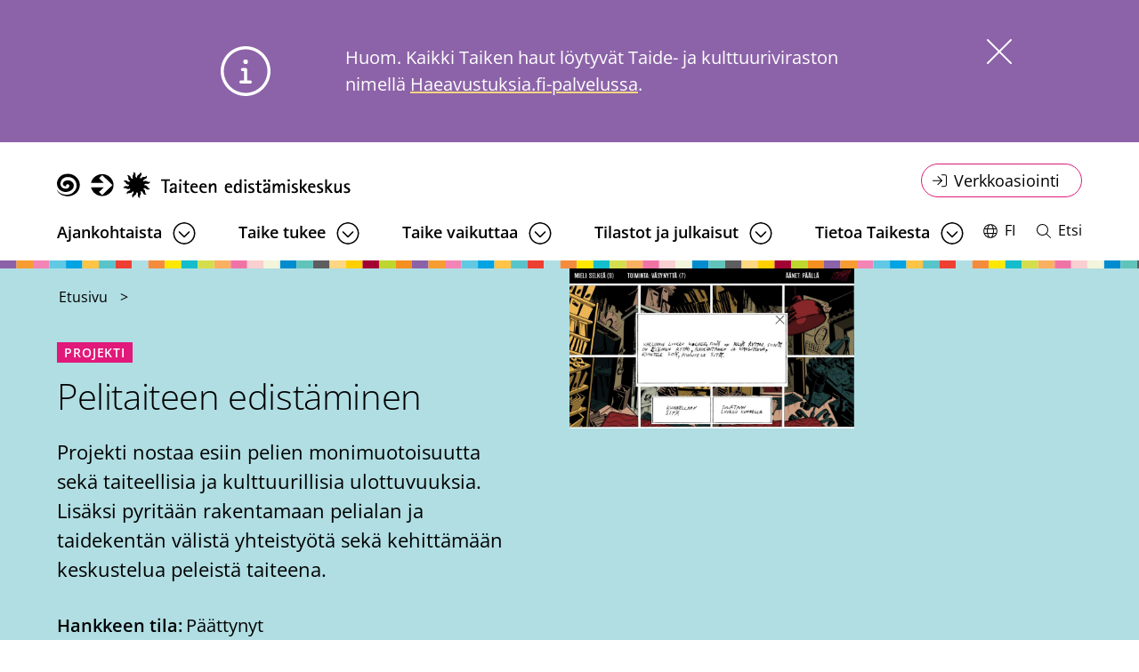

--- FILE ---
content_type: text/html; charset=UTF-8
request_url: https://www.taike.fi/fi/projektit/pelitaiteen-edistaminen
body_size: 11444
content:
<!DOCTYPE html>
<html lang="fi" dir="ltr" prefix="og: https://ogp.me/ns#">
  <head>
    <meta charset="utf-8" />
<style>/* @see https://github.com/aFarkas/lazysizes#broken-image-symbol */.js img.lazyload:not([src]) { visibility: hidden; }/* @see https://github.com/aFarkas/lazysizes#automatically-setting-the-sizes-attribute */.js img.lazyloaded[data-sizes=auto] { display: block; width: 100%; }</style>
<script>var _mtm = window._mtm = window._mtm || [];_mtm.push({"mtm.startTime": (new Date().getTime()), "event": "mtm.Start"});var d = document, g = d.createElement("script"), s = d.getElementsByTagName("script")[0];g.type = "text/javascript";g.async = true;g.src="https://cdn.matomo.cloud/taike.matomo.cloud/container_Wm2ASad8.js";s.parentNode.insertBefore(g, s);</script>
<meta name="description" content="Projekti nostaa esiin pelien monimuotoisuutta sekä taiteellisia ja kulttuurillisia ulottuvuuksia. Lisäksi pyritään rakentamaan pelialan ja taidekentän välistä yhteistyötä sekä kehittämään keskustelua peleistä taiteena." />
<link rel="canonical" href="https://www.taike.fi/fi/projektit/pelitaiteen-edistaminen" />
<link rel="icon" href="/themes/custom/taike/images/favicons/favicon.ico" />
<link rel="icon" sizes="16x16" href="/themes/custom/taike/images/favicons/favicon-16x16.png" />
<link rel="icon" sizes="32x32" href="/themes/custom/taike/images/favicons/favicon-32x32.png" />
<link rel="icon" sizes="96x96" href="/themes/custom/taike/images/favicons/favicon-96x96.png" />
<link rel="icon" sizes="192x192" href="/themes/custom/taike/images/favicons/android-icon-192x192.png" />
<link rel="apple-touch-icon" href="/themes/custom/taike/images/favicons/apple-icon-60px60.png" />
<link rel="apple-touch-icon" sizes="72x72" href="/themes/custom/taike/images/favicons/apple-icon-72x72.png" />
<link rel="apple-touch-icon" sizes="76x76" href="/themes/custom/taike/images/favicons/apple-icon-76x76.png" />
<link rel="apple-touch-icon" sizes="114x114" href="/themes/custom/taike/images/favicons/apple-icon-114x114.png" />
<link rel="apple-touch-icon" sizes="120x120" href="/themes/custom/taike/images/favicons/apple-icon-120x120.png" />
<link rel="apple-touch-icon" sizes="144x144" href="/themes/custom/taike/images/favicons/apple-icon-144x144.png" />
<link rel="apple-touch-icon" sizes="152x152" href="/themes/custom/taike/images/favicons/apple-icon-152x152.png" />
<link rel="apple-touch-icon" sizes="180x180" href="/themes/custom/taike/images/favicons/apple-icon-180x180.png" />
<meta property="og:site_name" content="Taike" />
<meta property="og:title" content="Pelitaiteen edistäminen" />
<meta property="og:description" content="Projekti nostaa esiin pelien monimuotoisuutta sekä taiteellisia ja kulttuurillisia ulottuvuuksia. Lisäksi pyritään rakentamaan pelialan ja taidekentän välistä yhteistyötä sekä kehittämään keskustelua peleistä taiteena." />
<meta property="og:image:url" content="https://www.taike.fi/sites/default/files/styles/1_2_max_1220px/public/2022-09/Pelitaide_loukku.jpg?itok=cwjEeicE" />
<meta name="twitter:card" content="summary_large_image" />
<meta name="twitter:title" content="Pelitaiteen edistäminen" />
<meta name="twitter:description" content="Projekti nostaa esiin pelien monimuotoisuutta sekä taiteellisia ja kulttuurillisia ulottuvuuksia. Lisäksi pyritään rakentamaan pelialan ja taidekentän välistä yhteistyötä sekä kehittämään keskustelua peleistä taiteena." />
<meta name="twitter:image" content="https://www.taike.fi/sites/default/files/styles/1_2_max_1220px/public/2022-09/Pelitaide_loukku.jpg?itok=cwjEeicE" />
<meta name="Generator" content="Drupal 10 (https://www.drupal.org)" />
<meta name="MobileOptimized" content="width" />
<meta name="HandheldFriendly" content="true" />
<meta name="viewport" content="width=device-width, initial-scale=1.0" />
<script type="text/javascript" id="CookieConsent" src="https://policy.app.cookieinformation.com/uc.js" data-culture="fi"></script>
<link rel="alternate" hreflang="fi" href="https://www.taike.fi/fi/projektit/pelitaiteen-edistaminen" />
<link rel="alternate" hreflang="sv" href="https://www.taike.fi/sv/projekt/framjande-av-spelkonsten" />

    <title>Pelitaiteen edistäminen</title>
    <link rel="stylesheet" media="all" href="/sites/default/files/css/css_CY93bKgCRU5BrtKlVy5u7Dfaj60l7wnP8wULBCWRzSk.css?delta=0&amp;language=fi&amp;theme=taike&amp;include=[base64]" />
<link rel="stylesheet" media="all" href="//cdnjs.cloudflare.com/ajax/libs/font-awesome/6.6.0/css/all.min.css" />
<link rel="stylesheet" media="all" href="/sites/default/files/css/css_-9mZW_PdiFofeJoQqXocEKIDygojvhd8mE8WDabzEB4.css?delta=2&amp;language=fi&amp;theme=taike&amp;include=[base64]" />
<link rel="stylesheet" media="all" href="/sites/default/files/css/css_NZsu1s-RGf4hm-KBv-sV8sqBWruKrLilC3CF-RfQi7Y.css?delta=3&amp;language=fi&amp;theme=taike&amp;include=[base64]" />

    
  </head>
  <body class="logged-out node--type-project">
    <a href="#main-content" class="visually-hidden focusable">
      Hyppää pääsisältöön
    </a>
    
      <div class="dialog-off-canvas-main-canvas" data-off-canvas-main-canvas>
    



<div  class="layout-container">
  <header class="header">
              

<div class="topbar">
    <div class="topbar__inner">
          

  
<div  id="block-taike-branding" class="block block--taike-branding">
  
    
  			<a href="/fi" title="Etusivu" rel="home" >
							
  <img 
     class="logo__img"
            src="/themes/custom/taike/images/logo-fi.svg"
    data-src="/themes/custom/taike/images/logo-fi.svg"
          alt="Etusivu"
          />
							<span class="site-name visually-hidden">
				Taike
			</span>
						</a>
		</div>
<nav role="navigation" aria-labelledby="block-servicemenu-menu" id="block-servicemenu" class="block block-menu navigation menu--service-menu">
            
  <h2 class="visually-hidden" id="block-servicemenu-menu">Online service menu</h2>
  

        


<div class="dropbutton__wrapper">
  <button  class="dropbutton dropbutton--rounded icon-login"
        aria-expanded='false'
    data-toggle='dropdown'
  >
    <span class="dropbutton__text dropbutton__text--">
        Verkkoasiointi
      </span>
    


<svg  class="button__icon"
      aria-hidden="true" role="img"
  
      aria-labelledby="title-icon-login3309"
  
  >
      <title id="title-icon-login3309">Toggle dropdown</title>
      <use xlink:href="/themes/custom/taike/dist/icons.svg?20260122#icon-login"></use>
</svg>
                  


<svg  class="button__icon hide"
      aria-hidden="true" role="img"
  
      aria-labelledby="title-icon-close818"
  
  >
      <title id="title-icon-close818">Close dropdown</title>
      <use xlink:href="/themes/custom/taike/dist/icons.svg?20260122#icon-close"></use>
</svg>
  </button>
  <div  class="dropbutton__content dropbutton__content--">
        


    
                          
        
<ul  class="service-menu">
            
<li  class="service-menu__item">
                <a href="https://www.haeavustuksia.fi/" class="service-menu__link">Syksyn 2025 apuraha- ja avustushaut (Haeavustuksia.fi)</a>
          </li>
          
<li  class="service-menu__item">
                <a href="https://asiointi.okm.fi/asiointi/login/chooselogin?virasto=taike" class="service-menu__link">Vanhat apuraha- ja avustusasiat</a>
          </li>
      </ul>
      
    </div>
</div>



  </nav>

    </div>
</div>

      
          
                <div class="region region__header">
    
  
    
<nav class="main-navigation" aria-label="Päävalikko">
  <button id="toggle-expand" class="toggle-expand">
    <span class="toggle-expand__open">
      


<svg  class="toggle-expand__icon toggle-expand__icon--open"
      aria-hidden="true" role="img"
  
  
  >
      <use xlink:href="/themes/custom/taike/dist/icons.svg?20260122#icon-bars"></use>
</svg>
      <span class="toggle-expand__text visually-hidden">Avaa valikko</span>
    </span>
    <span class="toggle-expand__close">
      


<svg  region="header" class="toggle-expand__icon toggle-expand__icon--close"
      aria-hidden="true" role="img"
  
  
  >
      <use xlink:href="/themes/custom/taike/dist/icons.svg?20260122#icon-close"></use>
</svg>
      <span class="toggle-expand__text visually-hidden">Sulje valikko</span>
    </span>
  </button>
  <div id="main-nav" class="main-nav">
    


    
                          
        
<ul  class="main-menu">
            
<li  class="main-menu__item main-menu__item--with-sub">
                <a href="/fi/ajankohtaista" class="main-menu__link main-menu__link--with-sub" data-drupal-link-system-path="node/384">Ajankohtaista</a>
              <button class="expand-sub" aria-label="Avaa alavalikko"></button>
          
                                    
        <div class="main-menu__dropdown">
        
<ul  class="main-menu main-menu--sub main-menu--sub-1">
            
<li  class="main-menu__item main-menu__item--sub main-menu__item--sub-1">
                <a href="/fi/ajankohtaista/tapahtumat" class="main-menu__link main-menu__link--sub main-menu__link--sub-1" data-drupal-link-system-path="node/388">Tapahtumat</a>
          </li>
          
<li  class="main-menu__item main-menu__item--sub main-menu__item--sub-1">
                <a href="/fi/ajankohtaista/podcastit" class="main-menu__link main-menu__link--sub main-menu__link--sub-1" data-drupal-link-system-path="node/343">Podcastit</a>
          </li>
          
<li  class="main-menu__item main-menu__item--sub main-menu__item--sub-1">
                <a href="/fi/taiken-blogi" class="main-menu__link main-menu__link--sub main-menu__link--sub-1" data-drupal-link-system-path="node/6163">Blogi</a>
          </li>
          
<li  class="main-menu__item main-menu__item--sub main-menu__item--sub-1">
                <a href="/fi/ajankohtaista/tilaa-taiken-tiedotteet-ja-uutiskirje" class="main-menu__link main-menu__link--sub main-menu__link--sub-1" data-drupal-link-system-path="node/296">Tilaa Taiken tiedotteet ja uutiskirje</a>
          </li>
          
<li  class="main-menu__item main-menu__item--sub main-menu__item--sub-1">
                <a href="/fi/ajankohtaista/avoimet-tyopaikat" class="main-menu__link main-menu__link--sub main-menu__link--sub-1" data-drupal-link-system-path="node/356">Avoimet työpaikat</a>
          </li>
      </ul>
        </div>
      
      </li>
          
<li  class="main-menu__item main-menu__item--with-sub">
                <a href="/fi/taike-tukee" title="Apurahat ja avustukset" class="main-menu__link main-menu__link--with-sub" data-drupal-link-system-path="node/43">Taike tukee</a>
              <button class="expand-sub" aria-label="Avaa alavalikko"></button>
          
                                    
        <div class="main-menu__dropdown">
        
<ul  class="main-menu main-menu--sub main-menu--sub-1">
            
<li  class="main-menu__item main-menu__item--sub main-menu__item--sub-1 main-menu__item--with-sub">
                <a href="/fi/taike-tukee/apurahat-yksityisille" title="Apurahan hakijalle" class="main-menu__link main-menu__link--sub main-menu__link--sub-1 main-menu__link--with-sub" data-drupal-link-system-path="node/46">Apurahat yksityisille</a>
              <button class="expand-sub" aria-label="Avaa alavalikko"></button>
          
                          
        
<ul  class="main-menu main-menu--sub main-menu--sub-1 main-menu--sub-2">
            
<li  class="main-menu__item main-menu__item--sub main-menu__item--sub-2">
                <a href="/fi/taike-tukee/apurahat-yksityisille/haku-ja-paatosajat" title="Haku- ja päätösajat" class="main-menu__link main-menu__link--sub main-menu__link--sub-2" data-drupal-link-system-path="node/40">Haku- ja päätösajat</a>
          </li>
          
<li  class="main-menu__item main-menu__item--sub main-menu__item--sub-2">
                <a href="/fi/taike-tukee/apurahat-yksityisille/ohjeita-apurahan-hakemiseen" class="main-menu__link main-menu__link--sub main-menu__link--sub-2" data-drupal-link-system-path="node/37">Ohjeita apurahan hakemiseen</a>
          </li>
          
<li  class="main-menu__item main-menu__item--sub main-menu__item--sub-2">
                <a href="/fi/taike-tukee/apurahat-yksityisille/verkkoasioinnin-kaytto" class="main-menu__link main-menu__link--sub main-menu__link--sub-2" data-drupal-link-system-path="node/302">Verkkoasioinnin käyttö</a>
          </li>
          
<li  class="main-menu__item main-menu__item--sub main-menu__item--sub-2">
                <a href="/fi/taike-tukee/apurahat-yksityisille/apurahojen-paatoksenteko" class="main-menu__link main-menu__link--sub main-menu__link--sub-2" data-drupal-link-system-path="node/323">Päätöksenteko</a>
          </li>
      </ul>
      
      </li>
          
<li  class="main-menu__item main-menu__item--sub main-menu__item--sub-1 main-menu__item--with-sub">
                <a href="/fi/taike-tukee/apurahan-saajalle" title="Apurahan saajalle" class="main-menu__link main-menu__link--sub main-menu__link--sub-1 main-menu__link--with-sub" data-drupal-link-system-path="node/31">Apurahan saajalle</a>
              <button class="expand-sub" aria-label="Avaa alavalikko"></button>
          
                          
        
<ul  class="main-menu main-menu--sub main-menu--sub-1 main-menu--sub-2">
            
<li  class="main-menu__item main-menu__item--sub main-menu__item--sub-2">
                <a href="/fi/taike-tukee/apurahan-saajalle/apurahan-kaytto" class="main-menu__link main-menu__link--sub main-menu__link--sub-2" data-drupal-link-system-path="node/322">Apurahan käyttö</a>
          </li>
          
<li  class="main-menu__item main-menu__item--sub main-menu__item--sub-2">
                <a href="/fi/taike-tukee/apurahan-saajalle/selvitys-apurahasta" title="Selvitys apurahasta" class="main-menu__link main-menu__link--sub main-menu__link--sub-2" data-drupal-link-system-path="node/326">Selvitys apurahasta</a>
          </li>
          
<li  class="main-menu__item main-menu__item--sub main-menu__item--sub-2">
                <a href="/fi/taike-tukee/apurahan-saajalle/apuraha-ja-tyottomyysturva" class="main-menu__link main-menu__link--sub main-menu__link--sub-2" data-drupal-link-system-path="node/4992">Apuraha ja työttömyysturva</a>
          </li>
          
<li  class="main-menu__item main-menu__item--sub main-menu__item--sub-2">
                <a href="/fi/taike-tukee/apurahan-saajalle/apuraha-ja-sosiaalietuudet" class="main-menu__link main-menu__link--sub main-menu__link--sub-2" data-drupal-link-system-path="node/5139">Apuraha ja sosiaalietuudet</a>
          </li>
      </ul>
      
      </li>
          
<li  class="main-menu__item main-menu__item--sub main-menu__item--sub-1 main-menu__item--with-sub">
                <a href="/fi/taike-tukee/avustukset-yhteisoille" title="Avustuksen hakijalle" class="main-menu__link main-menu__link--sub main-menu__link--sub-1 main-menu__link--with-sub" data-drupal-link-system-path="node/44">Avustukset yhteisöille</a>
              <button class="expand-sub" aria-label="Avaa alavalikko"></button>
          
                          
        
<ul  class="main-menu main-menu--sub main-menu--sub-1 main-menu--sub-2">
            
<li  class="main-menu__item main-menu__item--sub main-menu__item--sub-2">
                <a href="/fi/taike-tukee/apurahat-yksityisille/haku-ja-paatosajat#avustusten%20hakuajat" class="main-menu__link main-menu__link--sub main-menu__link--sub-2" data-drupal-link-system-path="node/40">Haku- ja päätösajat</a>
          </li>
          
<li  class="main-menu__item main-menu__item--sub main-menu__item--sub-2">
                <a href="/fi/taike-tukee/avustuksen-hakijalle/ohjeita-avustuksen-hakijalle" title="Ohjeita avustuksen hakemiseen" class="main-menu__link main-menu__link--sub main-menu__link--sub-2" data-drupal-link-system-path="node/351">Ohjeita avustuksen hakemiseen</a>
          </li>
          
<li  class="main-menu__item main-menu__item--sub main-menu__item--sub-2">
                <a href="/fi/taike-tukee/avustukset-yhteisoille/verkkoasioinnin-kaytto-yhteisot" title="Verkkoasioinnin käyttö" class="main-menu__link main-menu__link--sub main-menu__link--sub-2" data-drupal-link-system-path="node/304">Verkkoasioinnin käyttö</a>
          </li>
          
<li  class="main-menu__item main-menu__item--sub main-menu__item--sub-2">
                <a href="/fi/taike-tukee/avustukset-yhteisoille/avustusten-paatoksenteko" class="main-menu__link main-menu__link--sub main-menu__link--sub-2" data-drupal-link-system-path="node/324">Avustusten päätöksenteko</a>
          </li>
      </ul>
      
      </li>
          
<li  class="main-menu__item main-menu__item--sub main-menu__item--sub-1 main-menu__item--with-sub">
                <a href="/fi/taike-tukee/avustuksen-saajalle" title="Avustuksen saajalle" class="main-menu__link main-menu__link--sub main-menu__link--sub-1 main-menu__link--with-sub" data-drupal-link-system-path="node/45">Avustuksen saajalle</a>
              <button class="expand-sub" aria-label="Avaa alavalikko"></button>
          
                          
        
<ul  class="main-menu main-menu--sub main-menu--sub-1 main-menu--sub-2">
            
<li  class="main-menu__item main-menu__item--sub main-menu__item--sub-2">
                <a href="/fi/taike-tukee/avustuksen-saajalle/avustuksen-kaytto" title="Avustuksen käyttö" class="main-menu__link main-menu__link--sub main-menu__link--sub-2" data-drupal-link-system-path="node/360">Avustuksen käyttö</a>
          </li>
          
<li  class="main-menu__item main-menu__item--sub main-menu__item--sub-2">
                <a href="/fi/taike-tukee/avustuksen-saajalle/selvitys-avustuksen-kaytosta" title="Selvitys avustuksen käytöstä" class="main-menu__link main-menu__link--sub main-menu__link--sub-2" data-drupal-link-system-path="node/361">Selvitys avustuksen käytöstä</a>
          </li>
      </ul>
      
      </li>
          
<li  class="main-menu__item main-menu__item--sub main-menu__item--sub-1 main-menu__item--with-sub">
                <a href="/fi/taike-tukee/myonnetyt-apurahat-avustukset-ja-palkinnot" title="Myönnetyt apurahat ja avustukset" class="main-menu__link main-menu__link--sub main-menu__link--sub-1 main-menu__link--with-sub" data-drupal-link-system-path="node/2568">Myönnetyt apurahat, avustukset ja palkinnot</a>
              <button class="expand-sub" aria-label="Avaa alavalikko"></button>
          
                          
        
<ul  class="main-menu main-menu--sub main-menu--sub-1 main-menu--sub-2">
            
<li  class="main-menu__item main-menu__item--sub main-menu__item--sub-2">
                <a href="/fi/taike-tukee/myonnetyt-apurahat-avustukset-ja-palkinnot/taiken-koronatuet" class="main-menu__link main-menu__link--sub main-menu__link--sub-2" data-drupal-link-system-path="node/2632">Koronatuet</a>
          </li>
      </ul>
      
      </li>
      </ul>
        </div>
      
      </li>
          
<li  class="main-menu__item main-menu__item--with-sub">
                <a href="/fi/taike-vaikuttaa" class="main-menu__link main-menu__link--with-sub" data-drupal-link-system-path="node/383">Taike vaikuttaa</a>
              <button class="expand-sub" aria-label="Avaa alavalikko"></button>
          
                                    
        <div class="main-menu__dropdown">
        
<ul  class="main-menu main-menu--sub main-menu--sub-1">
            
<li  class="main-menu__item main-menu__item--sub main-menu__item--sub-1 main-menu__item--with-sub">
                <a href="/fi/taike-vaikuttaa/asiantuntijaverkostot" class="main-menu__link main-menu__link--sub main-menu__link--sub-1 main-menu__link--with-sub" data-drupal-link-system-path="node/2614">Asiantuntijaverkostot</a>
              <button class="expand-sub" aria-label="Avaa alavalikko"></button>
          
                          
        
<ul  class="main-menu main-menu--sub main-menu--sub-1 main-menu--sub-2">
            
<li  class="main-menu__item main-menu__item--sub main-menu__item--sub-2">
                <a href="/fi/taike-vaikuttaa/asiantuntijaverkostot/julkinen-taide" title="Julkisen taiteen asiantuntijapalvelut" class="main-menu__link main-menu__link--sub main-menu__link--sub-2" data-drupal-link-system-path="node/54">Julkinen taide</a>
          </li>
          
<li  class="main-menu__item main-menu__item--sub main-menu__item--sub-2">
                <a href="/fi/taike-vaikuttaa/asiantuntijaverkostot/kulttuurinen-moninaisuus" class="main-menu__link main-menu__link--sub main-menu__link--sub-2" data-drupal-link-system-path="node/430">Kulttuurinen moninaisuus</a>
          </li>
          
<li  class="main-menu__item main-menu__item--sub main-menu__item--sub-2">
                <a href="/fi/taike-vaikuttaa/asiantuntijaverkostot/kulttuurihyvinvointi" class="main-menu__link main-menu__link--sub main-menu__link--sub-2" data-drupal-link-system-path="node/357">Kulttuurihyvinvointi</a>
          </li>
          
<li  class="main-menu__item main-menu__item--sub main-menu__item--sub-2">
                <a href="/fi/taike-vaikuttaa/asiantuntijaverkostot/kuntayhteistyo" class="main-menu__link main-menu__link--sub main-menu__link--sub-2" data-drupal-link-system-path="node/364">Kuntayhteistyö</a>
          </li>
      </ul>
      
      </li>
          
<li  class="main-menu__item main-menu__item--sub main-menu__item--sub-1 main-menu__item--with-sub">
                <a href="/fi/taike-vaikuttaa/kehittamishankkeet" class="main-menu__link main-menu__link--sub main-menu__link--sub-1 main-menu__link--with-sub" data-drupal-link-system-path="node/5957">Kehittämishankkeet</a>
              <button class="expand-sub" aria-label="Avaa alavalikko"></button>
          
                          
        
<ul  class="main-menu main-menu--sub main-menu--sub-1 main-menu--sub-2">
            
<li  class="main-menu__item main-menu__item--sub main-menu__item--sub-2">
                <a href="/fi/projektit/filmiapaja" class="main-menu__link main-menu__link--sub main-menu__link--sub-2" data-drupal-link-system-path="node/2650">Filmiapaja</a>
          </li>
          
<li  class="main-menu__item main-menu__item--sub main-menu__item--sub-2">
                <a href="/fi/projektit/mielen-hyvinvoinnin-ja-tyokyvyn-tukeminen-taide-kulttuuri-ja-tapahtuma-alalla" class="main-menu__link main-menu__link--sub main-menu__link--sub-2" data-drupal-link-system-path="node/5169">Mielen hyvinvoinnin ja työkyvyn tukeminen</a>
          </li>
          
<li  class="main-menu__item main-menu__item--sub main-menu__item--sub-2">
                <a href="/fi/projektit/sillanrakentajat" class="main-menu__link main-menu__link--sub main-menu__link--sub-2" data-drupal-link-system-path="node/5969">Sillanrakentajat</a>
          </li>
          
<li  class="main-menu__item main-menu__item--sub main-menu__item--sub-2">
                <a href="/fi/projektit/taikerit" class="main-menu__link main-menu__link--sub main-menu__link--sub-2" data-drupal-link-system-path="node/6010">Taikerit</a>
          </li>
      </ul>
      
      </li>
          
<li  class="main-menu__item main-menu__item--sub main-menu__item--sub-1 main-menu__item--with-sub">
                <a href="/fi/taike-vaikuttaa/muu-vaikuttaminen" class="main-menu__link main-menu__link--sub main-menu__link--sub-1 main-menu__link--with-sub" data-drupal-link-system-path="node/420">Muu vaikuttaminen</a>
              <button class="expand-sub" aria-label="Avaa alavalikko"></button>
          
                          
        
<ul  class="main-menu main-menu--sub main-menu--sub-1 main-menu--sub-2">
            
<li  class="main-menu__item main-menu__item--sub main-menu__item--sub-2">
                <a href="/fi/taike-vaikuttaa/muu-vaikuttaminen/lausunnot-ja-kannanotot" class="main-menu__link main-menu__link--sub main-menu__link--sub-2" data-drupal-link-system-path="node/497">Lausunnot ja kannanotot</a>
          </li>
          
<li  class="main-menu__item main-menu__item--sub main-menu__item--sub-2">
                <a href="https://www.taike.fi/fi/projektit/kulttuuripoliittinen-selonteko-2023-2024" class="main-menu__link main-menu__link--sub main-menu__link--sub-2">Kulttuuripoliittinen selonteko 2023-2024</a>
          </li>
      </ul>
      
      </li>
          
<li  class="main-menu__item main-menu__item--sub main-menu__item--sub-1">
                <a href="/fi/luovaverkko" class="main-menu__link main-menu__link--sub main-menu__link--sub-1" data-drupal-link-system-path="node/5033">Luova verkko</a>
          </li>
      </ul>
        </div>
      
      </li>
          
<li  class="main-menu__item main-menu__item--with-sub">
                <a href="/fi/tilastot-ja-julkaisut" class="main-menu__link main-menu__link--with-sub" data-drupal-link-system-path="node/329">Tilastot ja julkaisut</a>
              <button class="expand-sub" aria-label="Avaa alavalikko"></button>
          
                                    
        <div class="main-menu__dropdown">
        
<ul  class="main-menu main-menu--sub main-menu--sub-1">
            
<li  class="main-menu__item main-menu__item--sub main-menu__item--sub-1">
                <a href="/fi/tilastot-ja-julkaisut/apurahatilastot" class="main-menu__link main-menu__link--sub main-menu__link--sub-1" data-drupal-link-system-path="node/289">Apurahatilastot</a>
          </li>
          
<li  class="main-menu__item main-menu__item--sub main-menu__item--sub-1">
                <a href="/fi/tilastot-ja-julkaisut/taiteen-ja-kulttuurin-barometri" class="main-menu__link main-menu__link--sub main-menu__link--sub-1" data-drupal-link-system-path="node/290">Taiteen ja kulttuurin barometri</a>
          </li>
          
<li  class="main-menu__item main-menu__item--sub main-menu__item--sub-1">
                <a href="/fi/tilastot-ja-julkaisut/taiken-toiminnan-arviointi" class="main-menu__link main-menu__link--sub main-menu__link--sub-1" data-drupal-link-system-path="node/292">Taiken toiminnan arviointi</a>
          </li>
          
<li  class="main-menu__item main-menu__item--sub main-menu__item--sub-1">
                <a href="/fi/tilastot-ja-julkaisut/taiteen-keskustoimikunnan-julkaisut" class="main-menu__link main-menu__link--sub main-menu__link--sub-1" data-drupal-link-system-path="node/293">Vanhat julkaisut</a>
          </li>
      </ul>
        </div>
      
      </li>
          
<li  class="main-menu__item main-menu__item--with-sub">
                <a href="/fi/tietoa-taikesta" class="main-menu__link main-menu__link--with-sub" data-drupal-link-system-path="node/39">Tietoa Taikesta</a>
              <button class="expand-sub" aria-label="Avaa alavalikko"></button>
          
                                    
        <div class="main-menu__dropdown">
        
<ul  class="main-menu main-menu--sub main-menu--sub-1">
            
<li  class="main-menu__item main-menu__item--sub main-menu__item--sub-1 main-menu__item--with-sub">
                <a href="/fi/tietoa-taikesta/organisaatio" class="main-menu__link main-menu__link--sub main-menu__link--sub-1 main-menu__link--with-sub" data-drupal-link-system-path="node/29">Organisaatio</a>
              <button class="expand-sub" aria-label="Avaa alavalikko"></button>
          
                          
        
<ul  class="main-menu main-menu--sub main-menu--sub-1 main-menu--sub-2">
            
<li  class="main-menu__item main-menu__item--sub main-menu__item--sub-2">
                <a href="/fi/tietoa-taikesta/organisaatio/yhteystiedot" class="main-menu__link main-menu__link--sub main-menu__link--sub-2" data-drupal-link-system-path="node/387">Yhteystiedot</a>
          </li>
          
<li  class="main-menu__item main-menu__item--sub main-menu__item--sub-2">
                <a href="/fi/strategia-2030" class="main-menu__link main-menu__link--sub main-menu__link--sub-2" data-drupal-link-system-path="node/5088">Strategia</a>
          </li>
          
<li  class="main-menu__item main-menu__item--sub main-menu__item--sub-2">
                <a href="/fi/tietoa-taikesta/organisaatio/rahoitus-ja-tulosohjaus" class="main-menu__link main-menu__link--sub main-menu__link--sub-2" data-drupal-link-system-path="node/30">Rahoitus ja tulosohjaus</a>
          </li>
          
<li  class="main-menu__item main-menu__item--sub main-menu__item--sub-2">
                <a href="/fi/tietoa-taikesta/organisaatio/logot" class="main-menu__link main-menu__link--sub main-menu__link--sub-2" data-drupal-link-system-path="node/389">Logot</a>
          </li>
          
<li  class="main-menu__item main-menu__item--sub main-menu__item--sub-2">
                <a href="/fi/tietoa-taikesta/organisaatio/arvonimet" class="main-menu__link main-menu__link--sub main-menu__link--sub-2" data-drupal-link-system-path="node/440">Arvonimet</a>
          </li>
          
<li  class="main-menu__item main-menu__item--sub main-menu__item--sub-2">
                <a href="/fi/tietoa-taikesta/organisaatio/laskutustiedot" class="main-menu__link main-menu__link--sub main-menu__link--sub-2" data-drupal-link-system-path="node/55">Laskutustiedot</a>
          </li>
          
<li  class="main-menu__item main-menu__item--sub main-menu__item--sub-2">
                <a href="/fi/taike-ja-kavi-valmistelevat-yhdistymista" class="main-menu__link main-menu__link--sub main-menu__link--sub-2" data-drupal-link-system-path="node/6290">Taiken ja Kavin yhdistyminen</a>
          </li>
      </ul>
      
      </li>
          
<li  class="main-menu__item main-menu__item--sub main-menu__item--sub-1 main-menu__item--with-sub">
                <a href="/fi/tietoa-taikesta/asiantuntijaelimet" class="main-menu__link main-menu__link--sub main-menu__link--sub-1 main-menu__link--with-sub" data-drupal-link-system-path="node/426">Asiantuntijaelimet</a>
              <button class="expand-sub" aria-label="Avaa alavalikko"></button>
          
                          
        
<ul  class="main-menu main-menu--sub main-menu--sub-1 main-menu--sub-2">
            
<li  class="main-menu__item main-menu__item--sub main-menu__item--sub-2">
                <a href="/fi/toimielimet/taideneuvosto" class="main-menu__link main-menu__link--sub main-menu__link--sub-2" data-drupal-link-system-path="node/53">Taideneuvosto</a>
          </li>
          
<li  class="main-menu__item main-menu__item--sub main-menu__item--sub-2">
                <a href="/fi/tietoa-taikesta/asiantuntijaelimet/valtion-taidetoimikunnat" class="main-menu__link main-menu__link--sub main-menu__link--sub-2" data-drupal-link-system-path="node/23">Valtion taidetoimikunnat</a>
          </li>
          
<li  class="main-menu__item main-menu__item--sub main-menu__item--sub-2">
                <a href="/fi/tietoa-taikesta/asiantuntijaelimet/alueelliset-taidetoimikunnat" class="main-menu__link main-menu__link--sub main-menu__link--sub-2" data-drupal-link-system-path="node/22">Alueelliset taidetoimikunnat</a>
          </li>
          
<li  class="main-menu__item main-menu__item--sub main-menu__item--sub-2">
                <a href="/fi/tietoa-taikesta/asiantuntijaelimet/lautakunnat" class="main-menu__link main-menu__link--sub main-menu__link--sub-2" data-drupal-link-system-path="node/28">Lautakunnat</a>
          </li>
          
<li  class="main-menu__item main-menu__item--sub main-menu__item--sub-2">
                <a href="/fi/tietoa-taikesta/asiantuntijaelimet/asiantuntijapaneelit" class="main-menu__link main-menu__link--sub main-menu__link--sub-2" data-drupal-link-system-path="node/27">Asiantuntijapaneelit</a>
          </li>
          
<li  class="main-menu__item main-menu__item--sub main-menu__item--sub-2">
                <a href="/fi/tietoa-taikesta/asiantuntijaelimet/tietoa-taidetoimikunnista" class="main-menu__link main-menu__link--sub main-menu__link--sub-2" data-drupal-link-system-path="node/5937">Tietoa taidetoimikunnista</a>
          </li>
          
<li  class="main-menu__item main-menu__item--sub main-menu__item--sub-2">
                <a href="/fi/tietoa-taikesta/asiantuntijaelimet/toimikuntarakenteen-uudistus" class="main-menu__link main-menu__link--sub main-menu__link--sub-2" data-drupal-link-system-path="node/6033">Toimikuntarakenteen uudistus</a>
          </li>
      </ul>
      
      </li>
          
<li  class="main-menu__item main-menu__item--sub main-menu__item--sub-1 main-menu__item--with-sub">
                <a href="/fi/tietoa-taikesta/vastuullisuus" class="main-menu__link main-menu__link--sub main-menu__link--sub-1 main-menu__link--with-sub" data-drupal-link-system-path="node/425">Vastuullisuus</a>
              <button class="expand-sub" aria-label="Avaa alavalikko"></button>
          
                          
        
<ul  class="main-menu main-menu--sub main-menu--sub-1 main-menu--sub-2">
            
<li  class="main-menu__item main-menu__item--sub main-menu__item--sub-2">
                <a href="/fi/tietoa-taikesta/vastuullisuus/asiakirjajulkisuus" class="main-menu__link main-menu__link--sub main-menu__link--sub-2" data-drupal-link-system-path="node/2612">Asiakirjajulkisuus</a>
          </li>
      </ul>
      
      </li>
          
<li  class="main-menu__item main-menu__item--sub main-menu__item--sub-1">
                <a href="/fi/tietoa-taikesta/taiken-yleistiedoksiannot" class="main-menu__link main-menu__link--sub main-menu__link--sub-1" data-drupal-link-system-path="node/2599">Yleistiedoksiannot</a>
          </li>
      </ul>
        </div>
      
      </li>
      </ul>
      
    <nav role="navigation" aria-labelledby="block-servicemenu-mobile-menu" id="block-servicemenu-mobile" class="block block-menu navigation menu--service-menu">
            
  <h2 class="visually-hidden" id="block-servicemenu-mobile-menu">Online Service menu mobile</h2>
  

        


<div class="dropbutton__wrapper">
  <button  class="dropbutton dropbutton--rounded icon-login"
        aria-expanded='false'
    data-toggle='dropdown'
  >
    <span class="dropbutton__text dropbutton__text--">
        Verkkoasiointi
      </span>
    


<svg  class="button__icon"
      aria-hidden="true" role="img"
  
      aria-labelledby="title-icon-login7738"
  
  >
      <title id="title-icon-login7738">Toggle dropdown</title>
      <use xlink:href="/themes/custom/taike/dist/icons.svg?20260122#icon-login"></use>
</svg>
                  


<svg  class="button__icon hide"
      aria-hidden="true" role="img"
  
      aria-labelledby="title-icon-close4169"
  
  >
      <title id="title-icon-close4169">Close dropdown</title>
      <use xlink:href="/themes/custom/taike/dist/icons.svg?20260122#icon-close"></use>
</svg>
  </button>
  <div  class="dropbutton__content dropbutton__content--">
        


    
                          
        
<ul  class="service-menu">
            
<li  class="service-menu__item">
                <a href="https://www.haeavustuksia.fi/" class="service-menu__link">Syksyn 2025 apuraha- ja avustushaut (Haeavustuksia.fi)</a>
          </li>
          
<li  class="service-menu__item">
                <a href="https://asiointi.okm.fi/asiointi/login/chooselogin?virasto=taike" class="service-menu__link">Vanhat apuraha- ja avustusasiat</a>
          </li>
      </ul>
      
    </div>
</div>



  </nav>

  </div>
</nav>





  
<div  class="language-switcher-language-url block block--languageswitcher" id="block-languageswitcher" role="navigation">
  
    
      
<div id="dropdown-language" class="dropdown dropdown-language">
    <button class="dropdown-toggle" id="dropdown-toggle-language" aria-haspopup="true" aria-expanded="false">
        


<svg  class="globe"
      aria-hidden="true" role="img"
  
  
  >
      <use xlink:href="/themes/custom/taike/dist/icons.svg?20260122#icon-globe"></use>
</svg>
        


<svg  region="header" class="close"
      aria-hidden="true" role="img"
  
  
  >
      <use xlink:href="/themes/custom/taike/dist/icons.svg?20260122#icon-close"></use>
</svg>
        <span class="visually-hidden">Vaihda kieltä, nykyinen kieli:</span>
        <span class="dropdown-text">FI</span>
    </button>
    <ul class="dropdown-menu" role="menu" aria-labelledby="dropdown-language"><li role="menuitem"  class="en"><a href="/en/node/2647" class="language-link" hreflang="en" data-drupal-link-system-path="node/2647">In English (EN)</a></li><li role="menuitem"  class="fi"><a href="/fi/projektit/pelitaiteen-edistaminen" class="language-link is-active" hreflang="fi" data-drupal-link-system-path="node/2647" aria-current="page">Suomeksi (FI)</a></li><li role="menuitem"  class="sv"><a href="/sv/projekt/framjande-av-spelkonsten" class="language-link" hreflang="sv" data-drupal-link-system-path="node/2647">På Svenska (SV)</a></li></ul>
</div>



  </div>

        <div class="topbar-search">
  <button class="topbar-search-button topbar-search-button--closed" id="topbar-search-button">
  


<svg  class="magnifyer"
      aria-hidden="true" role="img"
  
  
  >
      <use xlink:href="/themes/custom/taike/dist/icons.svg?20260122#icon-magnifyer"></use>
</svg>
  


<svg  class="close"
      aria-hidden="true" role="img"
  
  
  >
      <use xlink:href="/themes/custom/taike/dist/icons.svg?20260122#icon-close"></use>
</svg>
    <span class="visually-hidden">Avaa ja sulje haku</span>
    <span class="topbar-search-button-text">Etsi</span>
  </button>
</div>


      </div>

          <div class="stripe--narrow"></div>
  </header>

  	  <div id="topbar-search-box">       <div class="region region__topbar-search-box">
    <div class="view-violet show-opened">


  
<div  class="views-exposed-form bef-exposed-form block block--exposedformsearchpage-search-2" data-drupal-selector="views-exposed-form-search-page-search" id="block-exposedformsearchpage-search-2">
  
    
      <form action="/fi/search" method="get" id="views-exposed-form-search-page-search" accept-charset="UTF-8">
  


  
      <div class="form__wrapper">
      <div class="js-form-item form-item">
      <label for="edit-s" class="form-item__label">Freeword search</label>
        
<div class="input__container">
	<input placeholder="Etsi sivustolta" data-drupal-selector="edit-s" type="text" id="edit-s" name="s" value="" size="30" maxlength="128" class="form-text form-item__textfield"/>
</div>

        </div>
<div data-drupal-selector="edit-actions" class="form-actions js-form-wrapper form-wrapper" id="edit-actions--AE6m4sYe2kU">
                <button data-drupal-selector="edit-submit-search" type="submit" id="edit-submit-search" value="Hae" class="button js-form-submit form-submit  button--outline button--icon-left button--search">
      


<svg  class="magnifyer"
      aria-hidden="true" role="img"
  
  
  >
      <use xlink:href="/themes/custom/taike/dist/icons.svg?20260122#icon-magnifyer"></use>
</svg>
      Hae
    </button>
        </div>

    </div>
        

  
<div  class="block block--">
  
    
      
  </div>

    
</form>

  </div>
</div>

  </div>

  		</div>
	
  
  
  <div  class="main">
    <a id="main-content" tabindex="-1"></a>
    
    <main  class="main-content">
            <div class="region region__content">
    <div data-drupal-messages-fallback class="hidden"></div>
	
  

<div  class="l__one l__one--hero-full l__one--">
    <div class="l__hero__container theme-light-blue">
    
    <div class="l__hero grid--flex grid--columns-2 with-image">
            <div class="l__hero--left grid__item">
        
            <div class="field field--name-dynamic-block-fieldnode-breadcrumb field--type-ds field--label-hidden field__item">
  <nav aria-label="Murupolku">
    <ol class="breadcrumb">
          <li class="breadcrumb__item">
                  <a class="breadcrumb__link" href="/fi">Etusivu</a>
              </li>
        </ol>
  </nav>
</div>
          
            <div  class="tag tag--pink">
                  Projekti
      
      </div>
  



  
<h1  class="node__heading hyphenate h1">
    Pelitaiteen edistäminen
</h1>


            <div class="field field--name-field-introductory-text field--type-string-long field--label-hidden field__item">
  
<div  class="ingress ingress--large hyphenate">
      Projekti nostaa esiin pelien monimuotoisuutta sekä taiteellisia ja kulttuurillisia ulottuvuuksia. Lisäksi pyritään rakentamaan pelialan ja taidekentän välistä yhteistyötä sekä kehittämään keskustelua peleistä taiteena. 
  </div>
</div>
            <div  class="text--basic">
            <div  class="field-label-inline">Hankkeen tila:</div>
  
            Päättynyt
      
  
    </div>

      <div  class="text--basic">
            <div  class="field-label-inline">Ajankohta:</div>
  
            <time datetime="2019-02-04T12:00:00Z" class="datetime">4.2.2019</time>
 - <time datetime="2023-12-31T12:00:00Z" class="datetime">31.12.2023</time>

      
  
    </div>


      </div>
      
                            <div class="l__hero--right grid__item">
            
<figure
   class="figure"
>
      
            <div class="field field--name-field-main-image field--type-entity-reference field--label-hidden field__item"><div>
  
      
            <div class="field field--name-field-media-image field--type-image field--label-hidden field__item">  
  
<picture
   loading="eager" width="320" height="180" class="image"
>
          <!--[if IE 9]><video style="display: none;"><![endif]-->
          <source srcset="/sites/default/files/styles/9_16_max_920/public/2022-09/Pelitaide_loukku.jpg?h=b5942149&amp;itok=TaMf95VJ 1x" media="all and (min-width: 20rem)" type="image/jpeg" width="920" height="518"/>
        <!--[if IE 9]></video><![endif]-->
      

  <img  loading="eager" width="320" height="180" src="/sites/default/files/styles/9_16_max_320/public/2022-09/Pelitaide_loukku.jpg?h=b5942149&amp;itok=s1KdfLKx" alt=""
     loading="eager" width="320" height="180" src="/sites/default/files/styles/9_16_max_320/public/2022-09/Pelitaide_loukku.jpg?h=b5942149&amp;itok=s1KdfLKx" alt="" class="image__img"
            src="/sites/default/files/styles/9_16_max_320/public/2022-09/Pelitaide_loukku.jpg?h=b5942149&amp;amp;itok=s1KdfLKx"
    data-src="/sites/default/files/styles/9_16_max_320/public/2022-09/Pelitaide_loukku.jpg?h=b5942149&amp;amp;itok=s1KdfLKx"
          alt=""
          />

</picture>

</div>
      
  </div>
</div>
      
  
      <figcaption  class="figure__caption">
      
            <div class="field field--name-field-image-caption field--type-string field--label-hidden field__item">Sanna Väätänen &amp; Tuomas Tiainen: Loukku, 2020. Taiken ja Nokturno.fi-sivuston yhteistyössä järjestämässä korona-ajan etäresidenssissä tuotettu peliä ja sarjakuvaa yhdistävä teos.</div>
      
    </figcaption>
  </figure>

          </div>
                  </div>
  </div>
  
  
            <div class="l__content ">
            
      <div class="field field--name-field-elements field--type-entity-reference-revisions field--label-hidden field__items">
              <div class="field__item"><div class="paragraph paragraph--type-text paragraph--view-mode-default">
      




<div class="field-text field--type-text-long field--view-mode-default text-long hyphenate">
        
                                                    <p>Pelien näkeminen monimuotoisten sisältöjen tuottamisen välineenä avaa mahdollisuuksia pelien kokemuksellisuuden ja osallistavuuden käyttämiseksi henkilökohtaisten ja yhteiskunnallisten teemojen käsittelyssä. Merkityksellisten pelisisältöjen tuottaminen ja kokeminen voivat toimia myös terapeuttisena aktiviteettina. Projektin aikana tutkitaan myös pelitaiteilijoiden erityisosaamisen hyödyntämismahdollisuuksia esimerkiksi hyvinvoinnin ja museotoiminnan piirissä.&nbsp;</p>
<p>Projektin kohderyhmiä ovat osaprojektista riippuen pelialan toimijat, eri alojen taiteilijat, peli- ja taidekoulutuksen toimijat sekä pelaajat ja muu yleisö. Osaprojektit tuotetaan yhteistyössä kuhunkin tapaukseen sopivien tahojen kanssa. &nbsp;</p>
<p>Projektin aikana kartoitetaan pelejä ilmaisun ja taiteellisen tuotannon välineinä, teknologisen ja liiketoiminnallisen tuotannon ohessa ja osana. Suomalainen pelituotannon osaaminen ja tehokkuus on maailman huippuluokkaa, joten meillä on hyvät valmiudet pelien taiteellisen ja kulttuurillisen merkittävyyden kasvattamiseen.&nbsp;</p>
<p>Projektin osaprojekteina toteutetaan muun muassa pelitaidetta esille nostavia näyttelyitä ja tapahtumia, poikkitaiteellisia seminaareja ja residenssikokeiluita, sekä viedään pelitaidetta ja pelitaiteilijoita sellaisiin yhteiskunnan osiin, joissa sitä ei olla totuttu kokemaan. &nbsp;</p>
<h2>Game Amos&nbsp;</h2>
<p>Game Amos on Amos Rex –taidemuseon kanssa yhteistyössä järjestettävä poikkitaiteellinen seminaari. Siinä pelitaide ja pelitaiteilijat kohtaavat muita taiteenaloja yhteisissä sessioissa. Tarkoituksena on luodata eri taiteenalojen yhteisiä piirteitä ja rakentaa ymmärrystä siitä, mitä kaikkea pelitaide voi olla.&nbsp;</p>
<h2>Pelitaiteen pääkaupunki&nbsp;</h2>
<p>Pelitaiteen pääkaupunki on Kouvolaan keskittyvä pelitaiteen tapahtumakokonaisuus, jonka huipentumana järjestetään pelitaiteen näyttely Kouvolan Poikilo-museossa syksyllä 2022.</p>
<p><a href="https://www.capitalgameart.fi/">Pelitaide valtaa Kouvolan -sivusto!</a>&nbsp;&nbsp;<br>&nbsp;</p>

                                    </div>

  </div>
</div>
              <div class="field__item"><div class="paragraph paragraph--type-link-list paragraph--view-mode-default">
      
      <div class="field field--name-field-list-links field--type-link field--label-hidden field__items">
              <div class="field__item">
<a  class="block-link hyphenate" href="https://www.capitalgameart.fi/">
  Pelitaide valtaa Kouvolan!
  


<svg  class="icon"
      aria-hidden="true" role="img"
  
  
  >
      <use xlink:href="/themes/custom/taike/dist/icons.svg?20260122#icon-arrow-right"></use>
</svg>
</a>
</div>
          </div>
  
  </div>
</div>
              <div class="field__item"><div class="paragraph paragraph--type-reference-liftups paragraph--view-mode-liftup">
      
            <div class="field field--name-field-heading field--type-string field--label-hidden field__item">  
<h2  class="heading hyphenate h2">
  Lue blogaus aiheesta</h2>
</div>
      


<div class="field--name-field-referenced-content field--type-entity-reference field--view-mode-liftup">
        
        <div class="field__items grid">
                                        <div class='field__item theme-override-white'>
                                        

      
  
<a
	 class="basic-card basic-card--with-image basic-card--with-tags hyphenate card theme-transparent"
  href="/fi/blogit/mita-pelit-ovat-opettaneet-minulle-koronasta-ja-kriiseista">

  <div  class="basic-card__teaser">
          <div  class="basic-card__image">
        <div>
  
      
            <div class="field field--name-field-media-image field--type-image field--label-hidden field__item">  

  <img  loading="lazy" src="/sites/default/files/styles/liftup/public/2022-08/pelikuva.jpg?h=6f7f6ec3&amp;itok=MacIrzkc" width="920" height="644" alt="Kuvakaappaus pelistä, jossa näkyy maailman kartta."
     loading="lazy" src="/sites/default/files/styles/liftup/public/2022-08/pelikuva.jpg?h=6f7f6ec3&amp;itok=MacIrzkc" width="920" height="644" alt="Kuvakaappaus pelistä, jossa näkyy maailman kartta." class="image__img"
            src="/sites/default/files/styles/liftup/public/2022-08/pelikuva.jpg?h=6f7f6ec3&amp;amp;itok=MacIrzkc"
    data-src="/sites/default/files/styles/liftup/public/2022-08/pelikuva.jpg?h=6f7f6ec3&amp;amp;itok=MacIrzkc"
          alt="Kuvakaappaus pelistä, jossa näkyy maailman kartta."
          />


</div>
      
  </div>

                  <div class="tag tag--pink">Blogi</div>
              </div>
    
    <div  class="basic-card__content">
              <div class="tag tag--date"><time datetime="2020-04-01T12:00:00Z" class="datetime">1.4.2020</time>
</div>
      
      <div  class="basic-card__heading">
          
<h3  class="heading hyphenate h3">
    Mitä pelit ovat opettaneet minulle koronasta ja kriiseistä
</h3>

      </div>
      <div  class="basic-card__text text--small">
        Kalenterit tyhjenevät ja ihmiset sulkeutuvat koteihinsa. Talvella ei ole lunta tai sitä on kaksi metriä. Elämme outoja aikoja, mutta minä olen elänyt niitä aiemminkin. Peleissä.
      </div>

      <div  class="icon__arrow">
        


<svg  class="icon"
      aria-hidden="true" role="img"
  
  
  >
      <use xlink:href="/themes/custom/taike/dist/icons.svg?20260122#icon-arrow-right"></use>
</svg>
      </div>
    </div>
  </div>
</a>


                                        </div>
                            </div>
    </div>

  </div>
</div>
          </div>
  
    </div>
  
      <div class="l__footer">
      
    </div>
  </div>


  </div>

      </main>

  </div>

  
  <footer class="footer">
    <div class="footer__inner">
                        <div class="region region__footer-top">
    

  
<div  id="block-sitebranding" class="block block--sitebranding">
  
    
  			<a href="/fi" title="Etusivu" rel="home" >
							
  <img 
     class="logo__img"
            src="/themes/custom/taike/images/logo-fi.svg"
    data-src="/themes/custom/taike/images/logo-fi.svg"
          alt="Etusivu"
          />
							<span class="site-name visually-hidden">
				Taike
			</span>
						</a>
		</div>

  </div>

      
      
                
<div  class="footer__block footer__block--left">
        

  
<div  id="block-footermiddletext" class="block block--footermiddletext">
  
    
      
      <div class="field field--name-field-section field--type-entity-reference-revisions field--label-hidden field__items">
              <div class="field__item"><div class="paragraph paragraph--type-text paragraph--view-mode-default">
      




<div class="field-text field--type-text-long field--view-mode-default text-long hyphenate">
        
                                                    <p>Taiteen edistämiskeskus (Taike) on taiteen edistämisen asiantuntija- ja palveluvirasto.</p>

                                    </div>

  </div>
</div>
          </div>
  
  </div>







<div class="footer__contact-block">
  <div class="contact-block--wrapper-left">
    
<div
   id="block-contactinfo" class="text-icon text-icon--smaller-with-icon"
>
      <div class="button__icon button__icon--left">
      


<svg  class="icon"
      aria-hidden="true" role="img"
  
  
  >
      <use xlink:href="/themes/custom/taike/dist/icons.svg?20260122#icon-location"></use>
</svg>
    </div>
  
  <div  class="text-icon__content text-icon__content--">
                                        <p class=text--small>  Kaikukatu 2 C, 00530 Helsinki<br />
  PL 16, 00501 Helsinki<br />

</p>
            </div>
</div>
    
<div
   class="text-icon text-icon--smaller-with-icon"
>
      <div class="button__icon button__icon--left">
      


<svg  class="icon"
      aria-hidden="true" role="img"
  
  
  >
      <use xlink:href="/themes/custom/taike/dist/icons.svg?20260122#icon-phone"></use>
</svg>
    </div>
  
  <div  class="text-icon__content text-icon__content--">
                                        <p class=text--small>  0295 249 000<br />
  (vaihde)<br />

</p>
            </div>
</div>
    
<div
   class="text-icon text-icon--smaller-with-icon"
>
      <div class="button__icon button__icon--left">
      


<svg  class="icon"
      aria-hidden="true" role="img"
  
  
  >
      <use xlink:href="/themes/custom/taike/dist/icons.svg?20260122#icon-phone"></use>
</svg>
    </div>
  
  <div  class="text-icon__content text-icon__content--">
                                        <p class=text--small>  0295 249 100<br />
  (asiakaspalvelu)<br />

</p>
            </div>
</div>
  </div>
  <div class="contact-block--wrapper-right">
    
<div
   class="text-icon text-icon--smaller-with-icon"
>
      <div class="button__icon button__icon--left">
      


<svg  class="icon"
      aria-hidden="true" role="img"
  
  
  >
      <use xlink:href="/themes/custom/taike/dist/icons.svg?20260122#icon-email"></use>
</svg>
    </div>
  
  <div  class="text-icon__content text-icon__content--">
                                        <p class=text--small><a href="/cdn-cgi/l/email-protection" class="__cf_email__" data-cfemail="d1b0a2b8b0bab0a2a1b0bda7b4bda491a5b0b8bab4ffb7b8">[email&#160;protected]</a></p>
            </div>
</div>
    
<div
   class="text-icon text-icon--smaller-with-icon"
>
      <div class="button__icon button__icon--left">
      


<svg  class="icon"
      aria-hidden="true" role="img"
  
  
  >
      <use xlink:href="/themes/custom/taike/dist/icons.svg?20260122#icon-email"></use>
</svg>
    </div>
  
  <div  class="text-icon__content text-icon__content--">
                                        <p class=text--small><a href="/cdn-cgi/l/email-protection" class="__cf_email__" data-cfemail="6902001b0308080406291d0800020c470f00">[email&#160;protected]</a></p>
            </div>
</div>
    
<div
   class="text-icon text-icon--smaller-with-icon"
>
      <div class="button__icon button__icon--left">
      


<svg  class="icon"
      aria-hidden="true" role="img"
  
  
  >
      <use xlink:href="/themes/custom/taike/dist/icons.svg?20260122#icon-email"></use>
</svg>
    </div>
  
  <div  class="text-icon__content text-icon__content--">
                                        <p class=text--small><a href="/cdn-cgi/l/email-protection" class="__cf_email__" data-cfemail="117465647f787c783f62647a647f787c78516570787a743f7778">[email&#160;protected]</a></p>
            </div>
</div>
  </div>
</div>


  </div>

                      
<div  class="footer__block footer__block--right">
        

  
<div  id="block-socialmedialinks" class="block-social-media-links block block--socialmedialinks">
  
    
      

<ul class="social-media-links--platforms platforms inline horizontal">
      <li>
      <a class="social-media-link-icon--facebook" href="https://www.facebook.com/Taike.fi"  aria-label="Facebook page" title="Facebook page" >
        <span class='fab fa-facebook fa-2x'></span>
      </a>

          </li>
      <li>
      <a class="social-media-link-icon--instagram" href="https://www.instagram.com/taikegram"  aria-label="Instagram page" title="Instagram page" >
        <span class='fab fa-instagram fa-2x'></span>
      </a>

          </li>
      <li>
      <a class="social-media-link-icon--linkedin" href="https://www.linkedin.com/company/arts-promotion-centre-finland/"  aria-label="LinkedIn page" title="LinkedIn page" >
        <span class='fab fa-linkedin fa-2x'></span>
      </a>

          </li>
      <li>
      <a class="social-media-link-icon--youtube" href="https://www.youtube.com/@taiteenedistamiskeskus5957"  >
        <span class='fab fa-youtube fa-2x'></span>
      </a>

          </li>
  </ul>

  </div>

  </div>

                      
<div  class="footer__block footer__block--bottom">
        <nav role="navigation" aria-labelledby="block-footer-menu" id="block-footer" class="block block-menu navigation menu--footer">
            
  <h2 class="visually-hidden" id="block-footer-menu">Footer</h2>
  

        



    
                          
        
<ul  class="footer__menu">
            
<li  class="menu__item">
                <a href="/fi/seloste-evasteiden-kaytosta" class="menu__link" data-drupal-link-system-path="node/2579">Evästeet</a>
          </li>
          
<li  class="menu__item">
                <a href="/fi/saavutettavuus" class="menu__link" data-drupal-link-system-path="node/2606">Saavutettavuus</a>
          </li>
          
<li  class="menu__item">
                <a href="/fi/tietosuoja" class="menu__link" data-drupal-link-system-path="node/496">Tietosuoja</a>
          </li>
          
<li  class="menu__item">
                <a href="/fi/ilmoittajansuojelu" class="menu__link" data-drupal-link-system-path="node/2822">Ilmoittajansuojelu</a>
          </li>
          
<li  class="menu__item">
                <a href="/fi/sivuston-kuvat" class="menu__link" data-drupal-link-system-path="node/2600">Sivuston kuvat</a>
          </li>
      </ul>
      

  </nav>

  </div>

          </div>
    <div class="stripe--thick"></div>
  </footer>
</div>

  </div>

    
    <script data-cfasync="false" src="/cdn-cgi/scripts/5c5dd728/cloudflare-static/email-decode.min.js"></script><script type="application/json" data-drupal-selector="drupal-settings-json">{"path":{"baseUrl":"\/","pathPrefix":"fi\/","currentPath":"node\/2647","currentPathIsAdmin":false,"isFront":false,"currentLanguage":"fi"},"pluralDelimiter":"\u0003","suppressDeprecationErrors":true,"lazy":{"lazysizes":{"lazyClass":"lazyload","loadedClass":"lazyloaded","loadingClass":"lazyloading","preloadClass":"lazypreload","errorClass":"lazyerror","autosizesClass":"lazyautosizes","srcAttr":"data-src","srcsetAttr":"data-srcset","sizesAttr":"data-sizes","minSize":40,"customMedia":[],"init":true,"expFactor":1.5,"hFac":0.8,"loadMode":2,"loadHidden":true,"ricTimeout":0,"throttleDelay":125,"plugins":[]},"placeholderSrc":"","preferNative":true,"minified":true,"libraryPath":"\/libraries\/lazysizes"},"messageBanner":{"banner_text":"\n\n\u003Cdiv id=\u0022message-banner\u0022 class=\u0022message-banner default--amber\u0022\u003E\n  \u003Cdiv class=\u0022message-banner__icon\u0022\u003E\n    \n\n\n\u003Csvg  class=\u0022info\u0022\n      aria-hidden=\u0022true\u0022 role=\u0022img\u0022\n  \n  \n  \u003E\n      \u003Cuse xlink:href=\u0022\/themes\/custom\/taike\/dist\/icons.svg?20260122#icon-info\u0022\u003E\u003C\/use\u003E\n\u003C\/svg\u003E\n  \u003C\/div\u003E\n\t\u003Cdiv class=\u0022message-banner__content\u0022\u003E\n\t\t\u003Cdiv class=\u0022message-banner__text\u0022\u003E\n\t\t\t\u003Cp\u003E\u003Cspan\u003EHuom. Kaikki Taiken haut l\u00f6ytyv\u00e4t Taide- ja kulttuuriviraston nimell\u00e4 \u003C\/span\u003E\u003Ca href=\u0022https:\/\/www.haeavustuksia.fi\/fi\/?vaOrg=KUVI\u0022 target=\u0022_blank\u0022 title=\u0022https:\/\/www.haeavustuksia.fi\/fi\/?vaorg=kuvi\u0022 id=\u0022menur3ra\u0022 rel=\u0022noreferrer noopener\u0022\u003E\u003Cspan\u003EHaeavustuksia.fi-palvelussa\u003C\/span\u003E\u003C\/a\u003E\u003Cspan\u003E.\u0026nbsp;\u003C\/span\u003E\u003C\/p\u003E\n\n\t\t\u003C\/div\u003E\n\t\u003C\/div\u003E\n  \u003Cdiv class=\u0022message-banner__close-wrapper\u0022\u003E\n    \u003Cdiv class=\u0022message-banner__close-button\u0022\u003E\n      \u003Cbutton type=\u0022button\u0022 aria-label=\u0022Dismiss message\u0022\u003E\n        \n\n\n\u003Csvg  class=\u0022close\u0022\n      aria-hidden=\u0022true\u0022 role=\u0022img\u0022\n  \n  \n  \u003E\n      \u003Cuse xlink:href=\u0022\/themes\/custom\/taike\/dist\/icons.svg?20260122#icon-close\u0022\u003E\u003C\/use\u003E\n\u003C\/svg\u003E\n      \u003C\/button\u003E\n    \u003C\/div\u003E\n  \u003C\/div\u003E\n\u003C\/div\u003E\n\n\n\n","banner_timestamp":1767771376,"banner_show_again_minutes":1440},"data":{"extlink":{"extTarget":true,"extTargetAppendNewWindowLabel":"(opens in a new window)","extTargetNoOverride":false,"extNofollow":false,"extTitleNoOverride":false,"extNoreferrer":true,"extFollowNoOverride":false,"extClass":"ext","extLabel":"(link is external)","extImgClass":true,"extSubdomains":true,"extExclude":"","extInclude":"","extCssExclude":"","extCssInclude":"","extCssExplicit":".field--name-field-list-links","extAlert":false,"extAlertText":"This link will take you to an external web site. We are not responsible for their content.","extHideIcons":false,"mailtoClass":"0","telClass":"","mailtoLabel":"(link sends email)","telLabel":"(link is a phone number)","extUseFontAwesome":false,"extIconPlacement":"append","extPreventOrphan":false,"extFaLinkClasses":"fa fa-external-link","extFaMailtoClasses":"fa fa-envelope-o","extAdditionalLinkClasses":"","extAdditionalMailtoClasses":"","extAdditionalTelClasses":"","extFaTelClasses":"fa fa-phone","whitelistedDomains":[],"extExcludeNoreferrer":""}},"field_group":{"pattern_formatter":{"mode":"default","context":"view","settings":{"pattern":"figure","variants":{"button":"outline","dropbutton":"icon_left","link":"inline","tag":"white","blockquote":"default","heading":"h1","ingress":"small","text":"div","cta":"default","hero":"default","infographic":"text","text_icon":"text","accordion":"default","one_column":"hero_full"},"pattern_mapping":{"fields:field_image_caption":{"destination":"img_caption","weight":0,"plugin":"fields","source":"field_image_caption"},"fields:field_main_image":{"destination":"img","weight":1,"plugin":"fields","source":"field_main_image"}},"pattern_settings":{"button":{"icon":"","text":""},"dropbutton":{"icon":""},"link":{"icon":"","text":""},"text":{"style":""},"text_icon":{"icon":""},"one_column":{"hero_color":"","remove_meta_padding":{"yes":0},"content_full_width":{"yes":0}},"one_third_two_thirds_column":{"custom_classes":"","reversed":{"yes":0}},"two_column":{"custom_classes":""}},"show_empty_fields":0}}},"quicklink":{"admin_link_container_patterns":["#block-local-tasks-block a",".block-local-tasks-block a","#drupal-off-canvas a","#toolbar-administration a"],"ignore_admin_paths":true,"ignore_ajax_links":true,"ignore_file_ext":true,"total_request_limit":0,"concurrency_throttle_limit":0,"idle_wait_timeout":2000,"viewport_delay":0,"debug":false,"url_patterns_to_ignore":["user\/logout","#","\/admin","\/edit"]},"ajaxTrustedUrl":{"\/fi\/search":true},"user":{"uid":0,"permissionsHash":"b1a07a58b73c21262c0e398ab30eb987347d20a9f8bce5d14479dc51fb4eab1a"}}</script>
<script src="https://polyfill-fastly.io/v3/polyfill.min.js?features=IntersectionObserver%2CIntersectionObserverEntry%2CURL%2CObject.assign%2CArray.from%2CArray.prototype.includes%2CString.prototype.includes%2CElement.prototype.matches%2CPromise%2CPromise.prototype.finally"></script>
<script src="/sites/default/files/js/js_z6wZSK6L9z_BIBl9rRNjNzYd77OfHVR9lW8PEeqZFnk.js?scope=footer&amp;delta=1&amp;language=fi&amp;theme=taike&amp;include=[base64]"></script>
<script src="https://unpkg.com/quicklink@2.3.0/dist/quicklink.umd.js"></script>
<script src="/sites/default/files/js/js_2tyhfDcoPhWuimuT0uQE0IOvfZvs4zXFKMGt6tdHDdU.js?scope=footer&amp;delta=3&amp;language=fi&amp;theme=taike&amp;include=[base64]"></script>
<script src="/themes/custom/taike/components/01-atoms/images/icons/svgxuse.min.js?v=0.0.1" defer></script>
<script src="/sites/default/files/js/js_N24GN7qdfn4lbWuLvFhe7-eME5e1j9wx0bODjOwPcA8.js?scope=footer&amp;delta=5&amp;language=fi&amp;theme=taike&amp;include=[base64]"></script>

  </body>
</html>
